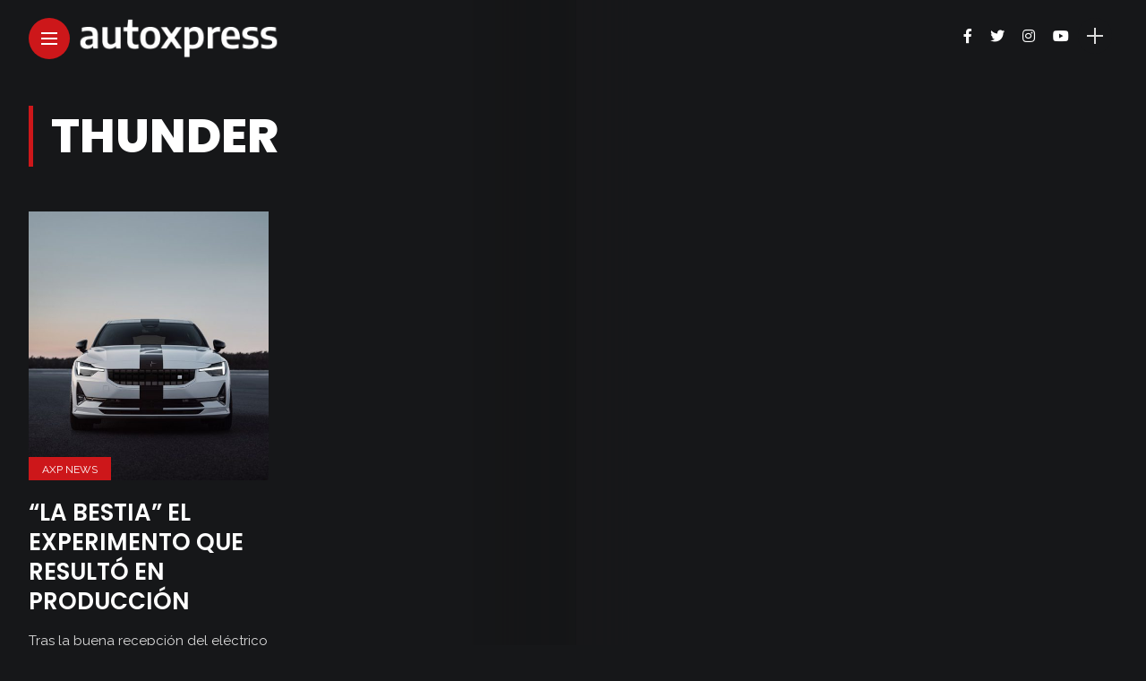

--- FILE ---
content_type: text/html; charset=utf-8
request_url: https://www.google.com/recaptcha/api2/aframe
body_size: 250
content:
<!DOCTYPE HTML><html><head><meta http-equiv="content-type" content="text/html; charset=UTF-8"></head><body><script nonce="MHSF_SsNiswP5YhN9zBV5A">/** Anti-fraud and anti-abuse applications only. See google.com/recaptcha */ try{var clients={'sodar':'https://pagead2.googlesyndication.com/pagead/sodar?'};window.addEventListener("message",function(a){try{if(a.source===window.parent){var b=JSON.parse(a.data);var c=clients[b['id']];if(c){var d=document.createElement('img');d.src=c+b['params']+'&rc='+(localStorage.getItem("rc::a")?sessionStorage.getItem("rc::b"):"");window.document.body.appendChild(d);sessionStorage.setItem("rc::e",parseInt(sessionStorage.getItem("rc::e")||0)+1);localStorage.setItem("rc::h",'1767195448900');}}}catch(b){}});window.parent.postMessage("_grecaptcha_ready", "*");}catch(b){}</script></body></html>